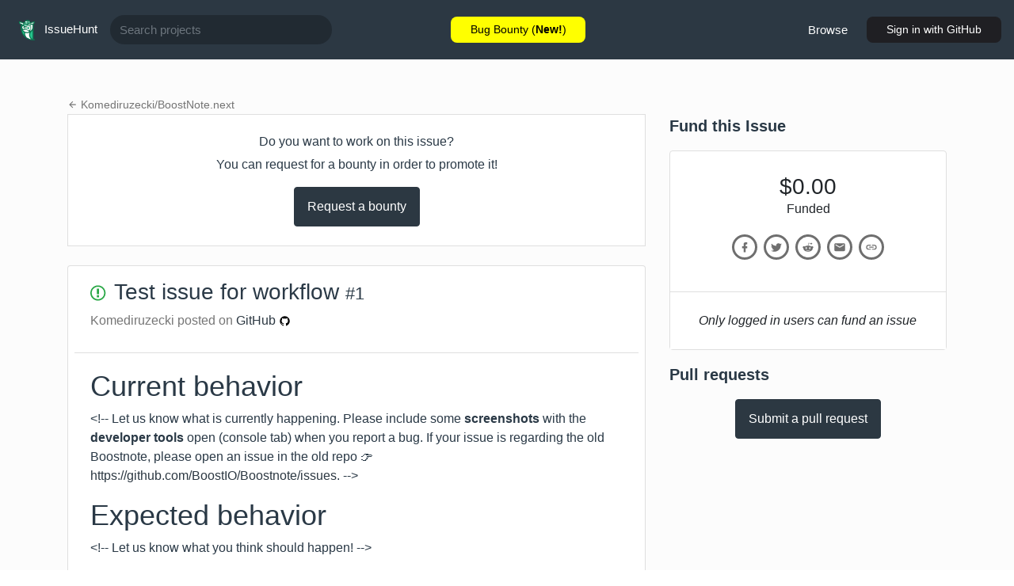

--- FILE ---
content_type: text/html; charset=utf-8
request_url: https://oss.issuehunt.io/r/Komediruzecki/BoostNote.next/issues/1
body_size: 30796
content:
<!DOCTYPE html><html><head><meta charSet="utf-8" class="next-head"/><title class="next-head">Issuehunt</title><meta property="og:title" content="IssueHunt - A bounty platform for open source projects" class="next-head"/><meta name="viewport" content="width=device-width, initial-scale=1" class="next-head"/><meta property="og:type" content="website" class="next-head"/><meta property="og:description" content="IssueHunt 🦉 =  OSS Development ⚒ + Bounty Program 💰.
      IssueHunt is an issue-based bounty platform for open source projects.
      Anyone can put a bounty on not only a bug but also on OSS feature requests listed on IssueHunt. Collected funds will be distributed to project owners and contributors." class="next-head"/><meta property="og:image" content="https://oss.issuehunt.io/static/ogp.jpg" class="next-head"/><meta property="fb:app_id" content="2038240916493374" class="next-head"/><meta property="twitter:card" content="summary" class="next-head"/><meta property="twitter:site" content="@IssueHunt" class="next-head"/><meta property="twitter:creator" content="@IssueHunt" class="next-head"/><meta property="og:url" content="https://oss.issuehunt.io/" class="next-head"/><link rel="stylesheet" href="https://stackpath.bootstrapcdn.com/bootstrap/4.3.1/css/bootstrap.min.css" integrity="sha384-ggOyR0iXCbMQv3Xipma34MD+dH/1fQ784/j6cY/iJTQUOhcWr7x9JvoRxT2MZw1T" crossorigin="anonymous" class="next-head"/><link href="https://fonts.googleapis.com/css?family=Open+Sans" rel="stylesheet" class="next-head"/><link rel="apple-touch-icon" sizes="180x180" href="/static/favicons/apple-touch-icon.png" class="next-head"/><link rel="icon" type="image/png" sizes="32x32" href="/static/favicons/favicon-32x32.png" class="next-head"/><link rel="icon" type="image/png" sizes="16x16" href="/static/favicons/favicon-16x16.png" class="next-head"/><link rel="manifest" href="/static/favicons/site.webmanifest" class="next-head"/><link rel="mask-icon" href="/static/favicons/safari-pinned-tab.svg" color="#00bd5e" class="next-head"/><meta name="msapplication-TileColor" content="#29cc7a" class="next-head"/><meta name="theme-color" content="#ffffff" class="next-head"/><meta name="description" content="IssueHunt 🦉 =  OSS Development ⚒ + Bounty Program 💰.
      IssueHunt is an issue-based bounty platform for open source projects.
      Anyone can put a bounty on not only a bug but also on OSS feature requests listed on IssueHunt. Collected funds will be distributed to project owners and contributors." class="next-head"/><link rel="preload" href="/_next/static/iNst7NMD18wDp3n3f8CV6/pages/issues/show.js" as="script"/><link rel="preload" href="/_next/static/iNst7NMD18wDp3n3f8CV6/pages/_app.js" as="script"/><link rel="preload" href="/_next/static/iNst7NMD18wDp3n3f8CV6/pages/_error.js" as="script"/><link rel="preload" href="/_next/static/runtime/webpack-978ec8603598a58dfdff.js" as="script"/><link rel="preload" href="/_next/static/chunks/commons.0d54f0fefcf742d9de3e.js" as="script"/><link rel="preload" href="/_next/static/runtime/main-9a4b4efc55f9faf246e8.js" as="script"/><style id="__jsx-3068750583">.depositRequestsList.jsx-3068750583{width:100%;}
.depositRequestsItem.jsx-3068750583{cursor:pointer;position:relative;min-width:60px;max-width:120px;-webkit-text-decoration:none;text-decoration:none;}
.depositRequestsItem.jsx-3068750583 img{z-index:1;border:2px solid transparent;}
.depositRequestsItem.selected.jsx-3068750583 img,.depositRequestsItem.selected.jsx-3068750583 .price.jsx-3068750583{z-index:1;border-color:#44b7e8;}
.depositRequestsItem.jsx-3068750583 .price.jsx-3068750583{background-color:#e3f4fc;color:#44b7e8;font-weight:bold;font-size:12px;max-width:120px;min-width:60px;width:auto;border-radius:4px;border:2px solid transparent;z-index:2;text-overflow:ellipsis;overflow:hidden;}
.creditsIcon.jsx-3068750583{color:#cf6b29;}</style><style id="__jsx-955384740">.issueStateIcon.open.jsx-955384740 path.jsx-955384740{fill:#28a745 !important;}
.issueStateIcon.closed.jsx-955384740 path.jsx-955384740{fill:#dc3545 !important;}</style><style id="__jsx-2591491400">.commentLoader{min-height:30px !important;min-width:100% !important;}</style><style id="__jsx-3063000742">.defaultStyle.jsx-3063000742{font-size:1.2em;color:white;background-color:#4b66ad;}
.defaultStyle.jsx-3063000742:hover{color:#000;}</style><style id="__jsx-2973408236">.defaultStyle.jsx-2973408236{font-size:1.2em;color:white;background-color:#4e9eed;}
.defaultStyle.jsx-2973408236:hover{color:#000;}</style><style id="__jsx-2396825353">.defaultStyle.jsx-2396825353{font-size:1.2em;color:white;background-color:rgb(255,69,0);}
.defaultStyle.jsx-2396825353{color:#000;}</style><style id="__jsx-2238437965">.defaultStyle.jsx-2238437965{font-size:1.2em;color:white;background-color:#6c757d;}
.defaultStyle.jsx-2238437965:hover{color:#000;}</style><style id="__jsx-1396341162">.shareButtonsDialog.jsx-1396341162 .shareButton{color:#6f6f6f;background-color:white;border:3px solid #6f6f6f;border-radius:50%;width:32px;height:32px;line-height:27px;padding:0;font-size:13px;}
.shareButtonsDialog.jsx-1396341162 .shareButton:hover{background-color:#6f6f6f;color:white;}</style><style id="__jsx-2639901405">p,h1,h2,h3,h4,h5{color:#2a3946;}
a{color:#2c3842;}
a.inactive{color:rgba(44,56,66,0.5);}
a:hover{color:#2c3842;}
.githubPost{fontsize:14px;color:rgba(0,0,0,0.54);}
.anonymousIcon{background:#000;width:30px;height:30px;border-radius:50%;}
.issueStatus.rewarded{color:rgb(105, 8, 201);font-weight:bold;}
.issueStatus.funded,.issueStatus.ready{color:#31b589;font-weight:bold;}
.creditsIcon{color:#cf6b29;}
.creditsFlex{-webkit-flex:0 0 auto !important;-ms-flex:0 0 auto !important;flex:0 0 auto !important;margin-right:0.5rem;}
.fundedBlock{width:100%;}
.depositorFlex,.depositorFlex .d-flex,.depositorNameFlex{-webkit-flex:0 1 auto;min-width:0 !important;min-height:0;}
.depositorFlex .depositorNameFlex{-webkit-flex:0 1 auto !important;-ms-flex:0 1 auto !important;flex:0 1 auto !important;}
.depositorFlex .dollarsFlex{-webkit-flex:0 0 auto;-ms-flex:0 0 auto;flex:0 0 auto;}
.depositorFlexPicture{-webkit-flex:0 0 30px;-ms-flex:0 0 30px;flex:0 0 30px;}</style><style id="__jsx-1975705646">.scrollUpButton.jsx-1975705646{position:fixed;right:-100px;bottom:20px;cursor:pointer;background:rgba(0,0,0,0.8);color:#fff;border:1px solid transparent;padding:8px 10px;border-radius:5px;-webkit-transition:all 0.3s ease-out;-moz-transition:all 0.3s ease-out;-o-transition:all 0.3s ease-out;-webkit-transition:all 0.3s ease-out;transition:all 0.3s ease-out;}
.scrollUpButton.jsx-1975705646:hover{color:#040505;background:rgba(239,240,247,0.8);border:1px solid rgba(0,0,0,0.8);}
.scrollUpButton.active.jsx-1975705646{right:20px;}</style><style id="__jsx-3444333669">body{font-family:-apple-system,BlinkMacSystemFont,sans-serif;}
h1{font-size:36px;}
h2{font-size:24px;}
h3{font-size:20px;}
h4{font-size:16px;}</style><style id="__jsx-3976284927">.bg-cstm-warning{background-color:#fcdbc6;color:#f47e34;}
.bg-cstm-info{background-color:#e3f4fc;color:#44b7e8;}
.bg-cstm-danger{background-color:#fde5e5;color:#f25757;}
.bg-cstm-reward{background-color:rgb(236, 234, 252);color:rgb(105, 8, 201);}
.bg-cstm-success{background-color:#c4efe0;color:#31b589;}
.bg-cstm-secondary{background-color:#d0d8e0;color:#546b81;}</style><style id="__jsx-2639465441">.btn-cstm{-webkit-text-decoration:none !important;text-decoration:none !important;border-radius:4px;-webkit-transition:all 0.2s ease-out;-moz-transition:all 0.2s ease-out;-o-transition:all 0.2s ease-out;-webkit-transition:all 0.2s ease-out;transition:all 0.2s ease-out;line-height:initial;}
.btn-cstm.size-m{padding:0.5em 1em !important;}
.btn-cstm.size-sm{padding:0.25em 1.5em !important;}
.btn-cstm.size-s{padding:0.15em 0.75em !important;}
.btn-cstm.size-xs{padding:0.5em 0.4em !important;}
.btn-cstm.btn-cstm-primary{background-color:rgb(44, 56, 66);border:1px solid rgb(44, 56, 66);color:#fff;}
.btn-cstm.btn-cstm-primary.active,.btn-cstm.btn-cstm-primary:hover{background-color:#000;border:1px solid #000;color:#fff;}
.btn-cstm.btn-cstm-secondary{background-color:#546b81;border:1px solid #546b81;color:#fff;}
.btn-cstm.btn-cstm-secondary.active,.btn-cstm.btn-cstm-secondary:hover{background-color:#fff;color:#546b81;}
.btn-cstm.btn-cstm-secondary.active:hover{background-color:#546b81;color:#fff;}
.btn-cstm.btn-cstm-outline-secondary{background-color:#fff;border:1px solid #546b81;color:#546b81;}
.btn-cstm.btn-cstm-outline-secondary.active,.btn-cstm.btn-cstm-outline-secondary:hover{background-color:#546b81;color:#fff;}
.btn-cstm.btn-cstm-outline-secondary.active:hover{background-color:#fff;color:#546b81;}
.link-secondary{-webkit-text-decoration:none;text-decoration:none;color:#546b81;}
.link-secondary:hover{-webkit-text-decoration:none;text-decoration:none;color:#415263;}
#nprogress{pointer-events:none;}
#nprogress .bar{background:rgb(8,178,110);position:fixed;z-index:1031;top:0;left:0;width:100%;height:2px;}
#nprogress .peg{display:block;position:absolute;right:0;width:100px;height:100%;box-shadow:0 0 10px #29d,0 0 5px #29d;opacity:1;-webkit-transform:rotate(3deg) translate(0px,-4px);-ms-transform:rotate(3deg) translate(0px,-4px);-webkit-transform:rotate(3deg) translate(0px,-4px);-ms-transform:rotate(3deg) translate(0px,-4px);transform:rotate(3deg) translate(0px,-4px);}
#nprogress .spinner{display:block;position:fixed;z-index:1031;bottom:15px;right:15px;}
#nprogress .spinner-icon{width:18px;height:18px;box-sizing:border-box;border:solid 2px transparent;border-top-color:rgb(8,178,110);border-left-color:rgb(8,178,110);border-radius:50%;-webkit-animation:nprogress-spinner 400ms linear infinite;-webkit-animation:nprogress-spinner 400ms linear infinite;animation:nprogress-spinner 400ms linear infinite;}
.nprogress-custom-parent{overflow:hidden;position:relative;}
.nprogress-custom-parent #nprogress .spinner,.nprogress-custom-parent #nprogress .bar{position:absolute;}
@-webkit-keyframes nprogress-spinner{0%{-webkit-transform:rotate(0deg);}100%{-webkit-transform:rotate(360deg);}}
@-webkit-keyframes nprogress-spinner{0%{-webkit-transform:rotate(0deg);-ms-transform:rotate(0deg);transform:rotate(0deg);}100%{-webkit-transform:rotate(360deg);-ms-transform:rotate(360deg);transform:rotate(360deg);}}
@keyframes nprogress-spinner{0%{-webkit-transform:rotate(0deg);-ms-transform:rotate(0deg);transform:rotate(0deg);}100%{-webkit-transform:rotate(360deg);-ms-transform:rotate(360deg);transform:rotate(360deg);}}</style><style id="__jsx-4105187429">.mainContent.jsx-4105187429{min-height:calc(100vh - 275px);padding-top:120px;padding-bottom:120px;background-color:#fcfcfc;}
.fullSize.jsx-4105187429{padding-right:2%;padding-left:2%;box-sizing:border-box;width:100vw !important;max-width:100%;}</style></head><body><script async="" src="https://www.googletagmanager.com/gtag/js?id=UA-50038801-10"></script><script>
            window.dataLayer = window.dataLayer || [];
            function gtag(){dataLayer.push(arguments);}
            gtag('js', new Date());
            gtag('config', 'UA-50038801-10');
          </script><script async="" src="https://platform.twitter.com/widgets.js"></script><div id="fb-root"></div><script defer="" src="https://connect.facebook.net/en_US/sdk.js#xfbml=1&amp;version=v3.2&amp;appId=2038240916493374&amp;autoLogAppEvents=1"></script><script src="https://js.stripe.com/v3/"></script><script type="text/javascript" src="https://oss.issuehunt.io/mixpanel.js"></script><div id="__next"><div class="jsx-4105187429"><div class="py-1 navbar navbar-expand-lg navbar-light fixed-top" style="background-color:#2c3843;font-size:15px;height:75px;border-bottom:none;transition:background-color ease-in-out 200ms"><div class="wrapper d-flex align-items-center justify-content-center w-100 position-relative"><div class="align-items-center justify-content-start d-flex" style="flex-basis:30%"><a style="font-size:15px;color:white" href="/" class="navbar-brand"><img src="/static/logo.png" width="36" height="auto" class=""/> IssueHunt</a><div class="d-none d-md-flex nav"><form class="w-100"><div class="input-group"><input type="text" class="form-control" name="search" value="" placeholder="Search projects" style="background-color:rgba(0, 0, 0, 0.26);border:none;border-radius:22px;width:280px;color:white;font-size:15px"/></div></form></div></div><div class="mx-1 d-md-flex justify-content-center align-items-center" style="flex-grow:1"><a href="https://issuehunt.io" style="background-color:#FFFF00;color:#000;border-radius:8px;width:170px;font-size:14px;border:none" class="btn btn-primary"><span>Bug Bounty (<strong>New!</strong>)</span></a></div><div class="d-flex align-items-center justify-content-end" style="flex-basis:30%"><div class="d-none d-lg-flex nav"><a class="nav-link mr-2" style="text-decoration:none;font-size:15px;color:#fff" href="/issues">Browse</a></div><a href="/auth/github?redirectTo=/r/Komediruzecki/BoostNote.next/issues/1" style="background-color:rgb(31, 31, 35);border-radius:8px;width:170px;font-size:14px;border:none" class="btn btn-primary"><span>Sign in</span><span class="d-none d-sm-inline"> with GitHub</span></a></div></div></div><div class="jsx-4105187429"><main class="jsx-4105187429 mainContent"><div class="container"><a style="color:rgba(0, 0, 0, 0.54);font-size:14px" href="/r/Komediruzecki/BoostNote.next"><svg viewBox="0 0 24 24" style="fill:currentColor;width:1.2em;height:;transform:translateY(-0.1em)" role="presentation" class="pr-1"><path d="M20,11V13H8L13.5,18.5L12.08,19.92L4.16,12L12.08,4.08L13.5,5.5L8,11H20Z"></path></svg>Komediruzecki<!-- -->/<!-- -->BoostNote.next</a><div class="justify-content-between row"><div class="col-lg-8 col-md-12"><div class="jsx-2639901405"><div class="jsx-2639901405 d-lg-block mb-2"><section style="border:1px solid #DFDFDF" class="jsx-3068750583 mb-4"><div style="background:#fff;border-radius:5px" class="jsx-3068750583 px-2 py-4 text-center"><h4 class="jsx-3068750583">Do you want to work on this issue?</h4><p class="jsx-3068750583">You can request for a bounty in order to promote it!</p><div class="align-items-center justify-content-center"><button class="btn btn-link" style="padding-left:25px;line-height:32px;padding-right:25px;border-radius:4px;background-color:#2C3842;color:#fff;border:1px solid #2C3842;padding:0.5em 1em">Request a bounty</button></div></div></section></div></div><div class="mb-4 py-1 px-2 card"><div class="bg-white card-header"><div class="jsx-2639901405"><h1 class="jsx-2639901405 h3"><svg height="22" viewBox="0 0 16 16" version="1.1" width="22" aria-hidden="true" class="jsx-955384740 issueStateIcon d-inline-block align-middle align-items-center mb-1 open mr-2 align-bottom"><path fill-rule="evenodd" d="M7 2.3c3.14 0 5.7 2.56 5.7 5.7s-2.56 5.7-5.7 5.7A5.71 5.71 0 011.3 8c0-3.14 2.56-5.7 5.7-5.7zM7 1C3.14 1 0 4.14 0 8s3.14 7 7 7 7-3.14 7-7-3.14-7-7-7zm1 3H6v5h2V4zm0 6H6v2h2v-2z" class="jsx-955384740"></path></svg>Test issue for workflow<!-- --> <small class="jsx-2639901405">#<!-- -->1</small></h1><div class="jsx-2639901405"><p class="jsx-2639901405 githubPost">Komediruzecki<!-- --> posted on<a href="https://github.com/Komediruzecki/BoostNote.next/issues/1" class="jsx-2639901405 pl-1">GitHub <svg viewBox="0 0 24 24" style="width:15px;height:15px" role="presentation"><path d="M12,2A10,10 0 0,0 2,12C2,16.42 4.87,20.17 8.84,21.5C9.34,21.58 9.5,21.27 9.5,21C9.5,20.77 9.5,20.14 9.5,19.31C6.73,19.91 6.14,17.97 6.14,17.97C5.68,16.81 5.03,16.5 5.03,16.5C4.12,15.88 5.1,15.9 5.1,15.9C6.1,15.97 6.63,16.93 6.63,16.93C7.5,18.45 8.97,18 9.54,17.76C9.63,17.11 9.89,16.67 10.17,16.42C7.95,16.17 5.62,15.31 5.62,11.5C5.62,10.39 6,9.5 6.65,8.79C6.55,8.54 6.2,7.5 6.75,6.15C6.75,6.15 7.59,5.88 9.5,7.17C10.29,6.95 11.15,6.84 12,6.84C12.85,6.84 13.71,6.95 14.5,7.17C16.41,5.88 17.25,6.15 17.25,6.15C17.8,7.5 17.45,8.54 17.35,8.79C18,9.5 18.38,10.39 18.38,11.5C18.38,15.32 16.04,16.16 13.81,16.41C14.17,16.72 14.5,17.33 14.5,18.26C14.5,19.6 14.5,20.68 14.5,21C14.5,21.27 14.66,21.59 15.17,21.5C19.14,20.16 22,16.42 22,12A10,10 0 0,0 12,2Z"></path></svg></a></p></div></div></div><div class="overflow-hidden card-body"><svg role="img" aria-label="Loading interface..." viewBox="0 0 400 100" preserveAspectRatio="none"><title>Loading interface...</title><rect x="0" y="0" width="400" height="100" clip-path="url(#issue-body-load-idClip)" style="fill:url(#issue-body-load-idGradient)"></rect><defs><clipPath id="issue-body-load-idClip"><rect x="16" y="2" rx="2" ry="4" width="320" height="10"></rect><rect x="16" y="18" rx="2" ry="4" width="200" height="10"></rect><rect x="16" y="32" rx="2" ry="4" width="240" height="10"></rect><rect x="16" y="46" rx="2" ry="4" width="200" height="10"></rect><rect x="16" y="60" rx="2" ry="4" width="180" height="10"></rect><rect x="16" y="74" rx="2" ry="4" width="260" height="10"></rect></clipPath><linearGradient id="issue-body-load-idGradient"><stop offset="0%" stop-color="#ccc" stop-opacity="1"><animate attributeName="offset" values="-2; -2; 1" keyTimes="0; 0.25; 1" dur="10s" repeatCount="indefinite"></animate></stop><stop offset="50%" stop-color="#ecebeb" stop-opacity="1"><animate attributeName="offset" values="-1; -1; 2" keyTimes="0; 0.25; 1" dur="10s" repeatCount="indefinite"></animate></stop><stop offset="100%" stop-color="#ccc" stop-opacity="1"><animate attributeName="offset" values="0; 0; 3" keyTimes="0; 0.25; 1" dur="10s" repeatCount="indefinite"></animate></stop></linearGradient></defs></svg><hr class="jsx-2639901405"/><div class="jsx-2639901405 text-left mb-4"><button style="border-radius:5px;line-height:18px;text-decoration:none" type="button" class="btn btn-light btn-sm"><span class="jsx-2639901405"><svg viewBox="0 0 24 24" style="fill:currentColor;width:20px;height:20px;transform:translateY(-0.1em)" role="presentation" class="pr-1"><path d="M21,10.12H14.22L16.96,7.3C14.23,4.6 9.81,4.5 7.08,7.2C4.35,9.91 4.35,14.28 7.08,17C9.81,19.7 14.23,19.7 16.96,17C18.32,15.65 19,14.08 19,12.1H21C21,14.08 20.12,16.65 18.36,18.39C14.85,21.87 9.15,21.87 5.64,18.39C2.14,14.92 2.11,9.28 5.62,5.81C9.13,2.34 14.76,2.34 18.27,5.81L21,3V10.12M12.5,8V12.25L16,14.33L15.28,15.54L11,13V8H12.5Z"></path></svg>Update comments</span></button></div><div class="jsx-2591491400"><div class="list-group"></div></div></div></div></div><div class="col-lg-4 col-md-12"><section class="mb-3"><header class="sidePanelHeader"><p class="" style="font-size:20px;font-weight:bold">Fund this Issue</p></header><div class="card" style="border:1px solid #DFDFDF"><div style="background-color:white;height:100%;border-bottom:1px solid #DFDFDF" class="text-center d-flex justify-content-center align-items-center mt-3 card-header"><div class="jsx-2639901405 mb-2 fundedBlock"><span class="h3 mb-2"><span>$</span>0.00</span><div class="jsx-2639901405 mb-3 issueStatus idle">Funded</div><div class="jsx-1396341162 shareButtonsDialog d-flex justify-content-center"><div class="jsx-3063000742"><a target="_blank" href="https://www.facebook.com/sharer/sharer.php?u=https%3A%2F%2Foss.issuehunt.io%2Fr%2FKomediruzecki%2FBoostNote.next%2Fissues%2F1&amp;quote=Chip%20this%20issue%20%F0%9F%91%8D" class="jsx-3063000742 btn facebookShareButton m-1 shareButton btn-block"><svg viewBox="0 0 24 24" style="fill:currentColor;width:1.2em;height:;transform:translateY(-0.1em)" role="presentation"><path d="M17,2V2H17V6H15C14.31,6 14,6.81 14,7.5V10H14L17,10V14H14V22H10V14H7V10H10V6A4,4 0 0,1 14,2H17Z"></path></svg></a></div><div class="jsx-2973408236"><a target="_blank" href="https://twitter.com/share?url=https%3A%2F%2Foss.issuehunt.io%2Fr%2FKomediruzecki%2FBoostNote.next%2Fissues%2F1&amp;text=Chip%20this%20issue%20%F0%9F%91%8D" class="jsx-2973408236 btn twitterShareButton m-1 shareButton btn-block"><svg viewBox="0 0 24 24" style="fill:currentColor;width:1.2em;height:;transform:translateY(-0.1em)" role="presentation"><path d="M22.46,6C21.69,6.35 20.86,6.58 20,6.69C20.88,6.16 21.56,5.32 21.88,4.31C21.05,4.81 20.13,5.16 19.16,5.36C18.37,4.5 17.26,4 16,4C13.65,4 11.73,5.92 11.73,8.29C11.73,8.63 11.77,8.96 11.84,9.27C8.28,9.09 5.11,7.38 3,4.79C2.63,5.42 2.42,6.16 2.42,6.94C2.42,8.43 3.17,9.75 4.33,10.5C3.62,10.5 2.96,10.3 2.38,10C2.38,10 2.38,10 2.38,10.03C2.38,12.11 3.86,13.85 5.82,14.24C5.46,14.34 5.08,14.39 4.69,14.39C4.42,14.39 4.15,14.36 3.89,14.31C4.43,16 6,17.26 7.89,17.29C6.43,18.45 4.58,19.13 2.56,19.13C2.22,19.13 1.88,19.11 1.54,19.07C3.44,20.29 5.7,21 8.12,21C16,21 20.33,14.46 20.33,8.79C20.33,8.6 20.33,8.42 20.32,8.23C21.16,7.63 21.88,6.87 22.46,6Z"></path></svg></a></div><div class="jsx-2396825353"><a target="_blank" href="http://www.reddit.com/submit?url=https%3A%2F%2Foss.issuehunt.io%2Fr%2FKomediruzecki%2FBoostNote.next%2Fissues%2F1&amp;text=Chip%20this%20issue%20%F0%9F%91%8D" class="jsx-2396825353 btn redditShareButton m-1 shareButton btn-block"><svg viewBox="0 0 24 24" style="fill:currentColor;width:1.2em;height:;transform:translateY(-0.1em)" role="presentation"><path d="M22,12.14C22,10.92 21,9.96 19.81,9.96C19.22,9.96 18.68,10.19 18.29,10.57C16.79,9.5 14.72,8.79 12.43,8.7L13.43,4L16.7,4.71C16.73,5.53 17.41,6.19 18.25,6.19C19.11,6.19 19.81,5.5 19.81,4.63C19.81,3.77 19.11,3.08 18.25,3.08C17.65,3.08 17.11,3.43 16.86,3.95L13.22,3.18C13.11,3.16 13,3.18 12.93,3.24C12.84,3.29 12.79,3.38 12.77,3.5L11.66,8.72C9.33,8.79 7.23,9.5 5.71,10.58C5.32,10.21 4.78,10 4.19,10C2.97,10 2,10.96 2,12.16C2,13.06 2.54,13.81 3.29,14.15C3.25,14.37 3.24,14.58 3.24,14.81C3.24,18.18 7.16,20.93 12,20.93C16.84,20.93 20.76,18.2 20.76,14.81C20.76,14.6 20.75,14.37 20.71,14.15C21.46,13.81 22,13.04 22,12.14M7,13.7C7,12.84 7.68,12.14 8.54,12.14C9.4,12.14 10.1,12.84 10.1,13.7A1.56,1.56 0 0,1 8.54,15.26C7.68,15.28 7,14.56 7,13.7M15.71,17.84C14.63,18.92 12.59,19 12,19C11.39,19 9.35,18.9 8.29,17.84C8.13,17.68 8.13,17.43 8.29,17.27C8.45,17.11 8.7,17.11 8.86,17.27C9.54,17.95 11,18.18 12,18.18C13,18.18 14.47,17.95 15.14,17.27C15.3,17.11 15.55,17.11 15.71,17.27C15.85,17.43 15.85,17.68 15.71,17.84M15.42,15.28C14.56,15.28 13.86,14.58 13.86,13.72A1.56,1.56 0 0,1 15.42,12.16C16.28,12.16 17,12.86 17,13.72C17,14.56 16.28,15.28 15.42,15.28Z"></path></svg></a></div><div class="jsx-2238437965"><a target="_blank" href="mailto:?subject=Chip%20this%20issue%20%F0%9F%91%8D&amp;body=https%3A%2F%2Foss.issuehunt.io%2Fr%2FKomediruzecki%2FBoostNote.next%2Fissues%2F1" class="jsx-2238437965 btn emailShareButton m-1 shareButton btn-block"><svg viewBox="0 0 24 24" style="fill:currentColor;width:1.2em;height:;transform:translateY(-0.1em)" role="presentation"><path d="M20,8L12,13L4,8V6L12,11L20,6M20,4H4C2.89,4 2,4.89 2,6V18A2,2 0 0,0 4,20H20A2,2 0 0,0 22,18V6C22,4.89 21.1,4 20,4Z"></path></svg></a></div><button value="https://oss.issuehunt.io/r/Komediruzecki/BoostNote.next/issues/1" class="jsx-1396341162 m-1 shareButton"><svg viewBox="0 0 24 24" style="fill:currentColor;width:1.2em;height:;transform:translateY(-0.1em)" role="presentation"><path d="M3.9,12C3.9,10.29 5.29,8.9 7,8.9H11V7H7A5,5 0 0,0 2,12A5,5 0 0,0 7,17H11V15.1H7C5.29,15.1 3.9,13.71 3.9,12M8,13H16V11H8V13M17,7H13V8.9H17C18.71,8.9 20.1,10.29 20.1,12C20.1,13.71 18.71,15.1 17,15.1H13V17H17A5,5 0 0,0 22,12A5,5 0 0,0 17,7Z"></path></svg></button></div><div class="jsx-2639901405 my-3 depositorsBlock"></div></div></div><div style="background:#fff" class="px-2 py-4 border-muted text-center card-body"><div style="width:90%" class="jsx-2639901405 m-auto"><i class="jsx-2639901405">Only logged in users can fund an issue</i></div></div></div></section><section><section class="mb-3 pb-5"><header class="sidePanelHeader" style="margin-bottom:0"><p class="" style="font-size:20px;font-weight:bold">Pull requests</p></header><div class="d-flex justify-content-center mt-3"><button class="btn btn-link" style="padding-left:25px;line-height:32px;padding-right:25px;border-radius:4px;background-color:#2C3842;color:#fff;border:1px solid #2C3842;padding:0.5em 1em">Submit a pull request</button></div></section></section></div></div></div></main><div style="background-color:#2c3843;height:100%;padding-top:30px;color:rgb(255, 255, 255, 0.8)" class="container-fluid"><div class="justify-content-around row"><div class="col-md-2"><h5>Company</h5><div class="flex-column nav"><a target="_blank" style="font-size:15px;color:rgb(255, 255, 255, 0.8)" href="https://github.com/BoostIO" data-rb-event-key="https://github.com/BoostIO" class="nav-link">About</a><a target="_blank" style="font-size:15px;color:rgb(255, 255, 255, 0.8)" href="https://github.com/IssueHunt/readme#mission" data-rb-event-key="https://github.com/IssueHunt/readme#mission" class="nav-link">Mission</a></div></div><div class="col-md-2"><h5>Community</h5><div class="flex-column nav"><a target="_blank" style="font-size:15px;color:rgb(255, 255, 255, 0.8)" href="https://spectrum.chat/issuehunt/general" data-rb-event-key="https://spectrum.chat/issuehunt/general" class="nav-link">Spectrum</a><a target="_blank" style="font-size:15px;color:rgb(255, 255, 255, 0.8)" href="https://github.com/BoostIO/issuehunt-materials" data-rb-event-key="https://github.com/BoostIO/issuehunt-materials" class="nav-link">Embed</a></div></div><div class="col-md-2"><h5>Support</h5><div class="flex-column nav"><a target="_blank" style="font-size:15px;color:rgb(255, 255, 255, 0.8)" href="https://spectrum.chat/issuehunt/general/faq-summary~6a4aa913-92f8-4ad8-bf85-1f35ca25319c" data-rb-event-key="https://spectrum.chat/issuehunt/general/faq-summary~6a4aa913-92f8-4ad8-bf85-1f35ca25319c" class="nav-link">FAQ</a><a style="font-size:15px;color:rgb(255, 255, 255, 0.8)" href="https://oss.issuehunt.io/terms" data-rb-event-key="https://oss.issuehunt.io/terms" class="nav-link">Terms of use</a><a style="font-size:15px;color:rgb(255, 255, 255, 0.8)" href="https://oss.issuehunt.io/privacy" data-rb-event-key="https://oss.issuehunt.io/privacy" class="nav-link">Privacy policy</a><a style="font-size:15px;color:rgb(255, 255, 255, 0.8)" href="https://oss.issuehunt.io/code-of-conduct" data-rb-event-key="https://oss.issuehunt.io/code-of-conduct" class="nav-link">Code of conduct</a><a style="font-size:15px;color:rgb(255, 255, 255, 0.8)" href="https://oss.issuehunt.io/credits" data-rb-event-key="https://oss.issuehunt.io/credits" class="nav-link">Credits</a></div></div><div class="col-md-2"><h5>Connect</h5><div class="flex-column nav"><a target="_blank" style="font-size:15px;color:rgb(255, 255, 255, 0.8)" href="https://www.facebook.com/issuehunt/" data-rb-event-key="https://www.facebook.com/issuehunt/" class="nav-link">Facebook</a><a target="_blank" style="font-size:15px;color:rgb(255, 255, 255, 0.8)" href="https://twitter.com/issuehunt" data-rb-event-key="https://twitter.com/issuehunt" class="nav-link">Twitter</a></div></div></div><p class="mb-0">© 2019 BoostIO, Inc.</p></div></div><button class="jsx-1975705646 scrollUpButton"><svg viewBox="0 0 24 24" style="fill:currentColor;width:1.2em;height:;transform:translateY(-0.1em)" role="presentation"><path d="M15,20H9V12H4.16L12,4.16L19.84,12H15V20Z"></path></svg></button><div class="jsx-2084096069 flashMessagesContainer"></div></div></div><script>__NEXT_DATA__ = {"props":{"pageProps":{"repository":{"labels":{"funded":":dollar: Funded on Issuehunt","rewarded":":gift: Rewarded on Issuehunt"},"stargazersCount":0,"rewardPercentage":0,"allowBountyFromUsers":true,"activeDepositAmount":0,"activeIssueCount":0,"rewardedAmount":0,"totalAmount":0,"deleted":false,"claimed":true,"_id":"5f93e784e8baae0ee328ff47","githubId":"277922287","createdAt":"2020-10-24T08:36:20.707Z","updatedAt":"2020-10-24T08:36:20.707Z","name":"BoostNote.next","ownerName":"Komediruzecki","ownerPhoto":"https://avatars1.githubusercontent.com/u/18196945?v=4","language":"TypeScript","description":"An intuitive and stylish markdown note app for the developers.","__v":0},"events":[],"issue":{"isPullRequest":false,"githubState":"open","status":"idle","depositAmount":0,"depositRequestCount":0,"pullRequestCount":0,"_id":"620bce22ace9c90de8069e1c","repository":"5f93e784e8baae0ee328ff47","repositoryOwnerName":"Komediruzecki","repositoryName":"BoostNote.next","repositoryGithubId":"277922287","number":1,"updatedAt":"2022-02-15T16:00:34.980Z","userName":"Komediruzecki","userPhoto":"https://avatars.githubusercontent.com/u/18196945?v=4","title":"Test issue for workflow","body":"# Current behavior\r\n\r\n\u003c!--\r\nLet us know what is currently happening.\r\n\r\nPlease include some **screenshots** with the **developer tools** open (console tab) when you report a bug.\r\n\r\nIf your issue is regarding the old Boostnote, please open an issue in the old repo 👉 https://github.com/BoostIO/Boostnote/issues.\r\n--\u003e\r\n\r\n# Expected behavior\r\n\r\n\u003c!--\r\nLet us know what you think should happen!\r\n--\u003e\r\n\r\n# Steps to reproduce\r\n\r\n\u003c!--\r\nPlease be thorough, issues we can reproduce are easier to fix!\r\n--\u003e\r\n\r\n1. 2. 3.\r\n\r\n# Environment\r\n\r\n## Desktop/Web\r\n\r\n- Boost Note.next version: \u003c!-- 1.x.x --\u003e\r\n- OS version and name: \u003c!-- Windows 10 / Ubuntu 18.04 / etc --\u003e\r\n\r\n## Mobile\r\n\r\n- Boost Note app version: \u003c!-- x.x.x --\u003e\r\n- OS version and name: \u003c!-- Android Oreo / iOS 13 / etc --\u003e\r\n\u003c!--\r\nLove Boost Note? Please consider supporting us on IssueHunt:\r\n👉  https://issuehunt.io/r/BoostIO/BoostNote.next\r\n--\u003e","__v":0},"deposits":[],"anonymousDeposits":[],"organizationGithubIdBalanceAmountEntries":[],"pullRequests":[],"depositRequests":[],"comments":[],"refundableAnonymousDeposits":[],"hasAppInstall":true},"globalData":{"currentUserBalance":"0","pendingIssueCount":0,"organizationsMemberships":[],"dailyLoginNotification":false},"route":{"pathname":"/issues/show","query":{"repositoryOwnerName":"Komediruzecki","repositoryName":"BoostNote.next","issueNumber":"1"},"asPath":"/r/Komediruzecki/BoostNote.next/issues/1"},"ctx":{"query":{"repositoryOwnerName":"Komediruzecki","repositoryName":"BoostNote.next","issueNumber":"1"},"pathname":"/issues/show","asPath":"/r/Komediruzecki/BoostNote.next/issues/1"}},"page":"/issues/show","query":{"repositoryOwnerName":"Komediruzecki","repositoryName":"BoostNote.next","issueNumber":"1"},"buildId":"iNst7NMD18wDp3n3f8CV6"};__NEXT_LOADED_PAGES__=[];__NEXT_REGISTER_PAGE=function(r,f){__NEXT_LOADED_PAGES__.push([r, f])}</script><script async="" id="__NEXT_PAGE__/issues/show" src="/_next/static/iNst7NMD18wDp3n3f8CV6/pages/issues/show.js"></script><script async="" id="__NEXT_PAGE__/_app" src="/_next/static/iNst7NMD18wDp3n3f8CV6/pages/_app.js"></script><script async="" id="__NEXT_PAGE__/_error" src="/_next/static/iNst7NMD18wDp3n3f8CV6/pages/_error.js"></script><script src="/_next/static/runtime/webpack-978ec8603598a58dfdff.js" async=""></script><script src="/_next/static/chunks/commons.0d54f0fefcf742d9de3e.js" async=""></script><script src="/_next/static/runtime/main-9a4b4efc55f9faf246e8.js" async=""></script></body></html>

--- FILE ---
content_type: application/javascript; charset=UTF-8
request_url: https://oss.issuehunt.io/mixpanel.js
body_size: 2887
content:
;(function(c, a) {
  if (!a.__SV) {
    var b = window
    try {
      var d,
        m,
        j,
        k = b.location,
        f = k.hash
      d = function(a, b) {
        return (m = a.match(RegExp(b + '=([^&]*)'))) ? m[1] : null
      }
      f &&
        d(f, 'state') &&
        ((j = JSON.parse(decodeURIComponent(d(f, 'state')))),
        'mpeditor' === j.action &&
          (b.sessionStorage.setItem('_mpcehash', f),
          history.replaceState(
            j.desiredHash || '',
            c.title,
            k.pathname + k.search
          )))
    } catch (n) {}
    var l, h
    window.mixpanel = a
    a._i = []
    a.init = function(b, d, g) {
      function c(b, i) {
        var a = i.split('.')
        2 == a.length && ((b = b[a[0]]), (i = a[1]))
        b[i] = function() {
          b.push([i].concat(Array.prototype.slice.call(arguments, 0)))
        }
      }
      var e = a
      'undefined' !== typeof g ? (e = a[g] = []) : (g = 'mixpanel')
      e.people = e.people || []
      e.toString = function(b) {
        var a = 'mixpanel'
        'mixpanel' !== g && (a += '.' + g)
        b || (a += ' (stub)')
        return a
      }
      e.people.toString = function() {
        return e.toString(1) + '.people (stub)'
      }
      l = 'disable time_event track track_pageview track_links track_forms track_with_groups add_group set_group remove_group register register_once alias unregister identify name_tag set_config reset opt_in_tracking opt_out_tracking has_opted_in_tracking has_opted_out_tracking clear_opt_in_out_tracking people.set people.set_once people.unset people.increment people.append people.union people.track_charge people.clear_charges people.delete_user people.remove'.split(
        ' '
      )
      for (h = 0; h < l.length; h++) c(e, l[h])
      var f = 'set set_once union unset remove delete'.split(' ')
      e.get_group = function() {
        function a(c) {
          b[c] = function() {
            call2_args = arguments
            call2 = [c].concat(Array.prototype.slice.call(call2_args, 0))
            e.push([d, call2])
          }
        }
        for (
          var b = {},
            d = ['get_group'].concat(Array.prototype.slice.call(arguments, 0)),
            c = 0;
          c < f.length;
          c++
        )
          a(f[c])
        return b
      }
      a._i.push([b, d, g])
    }
    a.__SV = 1.2
    b = c.createElement('script')
    b.type = 'text/javascript'
    b.async = !0
    b.src =
      'undefined' !== typeof MIXPANEL_CUSTOM_LIB_URL
        ? MIXPANEL_CUSTOM_LIB_URL
        : 'file:' === c.location.protocol &&
          '//cdn4.mxpnl.com/libs/mixpanel-2-latest.min.js'.match(/^\/\//)
        ? 'https://cdn4.mxpnl.com/libs/mixpanel-2-latest.min.js'
        : '//cdn4.mxpnl.com/libs/mixpanel-2-latest.min.js'
    d = c.getElementsByTagName('script')[0]
    d.parentNode.insertBefore(b, d)
  }
})(document, window.mixpanel || [])
mixpanel.init('776398da63a350977ed714aa255a846d')
